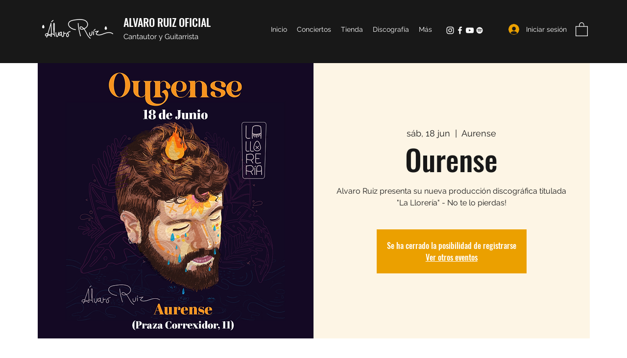

--- FILE ---
content_type: text/html; charset=utf-8
request_url: https://www.google.com/recaptcha/api2/aframe
body_size: 268
content:
<!DOCTYPE HTML><html><head><meta http-equiv="content-type" content="text/html; charset=UTF-8"></head><body><script nonce="jSzDs85Q8MxmSqctmYZWmw">/** Anti-fraud and anti-abuse applications only. See google.com/recaptcha */ try{var clients={'sodar':'https://pagead2.googlesyndication.com/pagead/sodar?'};window.addEventListener("message",function(a){try{if(a.source===window.parent){var b=JSON.parse(a.data);var c=clients[b['id']];if(c){var d=document.createElement('img');d.src=c+b['params']+'&rc='+(localStorage.getItem("rc::a")?sessionStorage.getItem("rc::b"):"");window.document.body.appendChild(d);sessionStorage.setItem("rc::e",parseInt(sessionStorage.getItem("rc::e")||0)+1);localStorage.setItem("rc::h",'1768591077040');}}}catch(b){}});window.parent.postMessage("_grecaptcha_ready", "*");}catch(b){}</script></body></html>